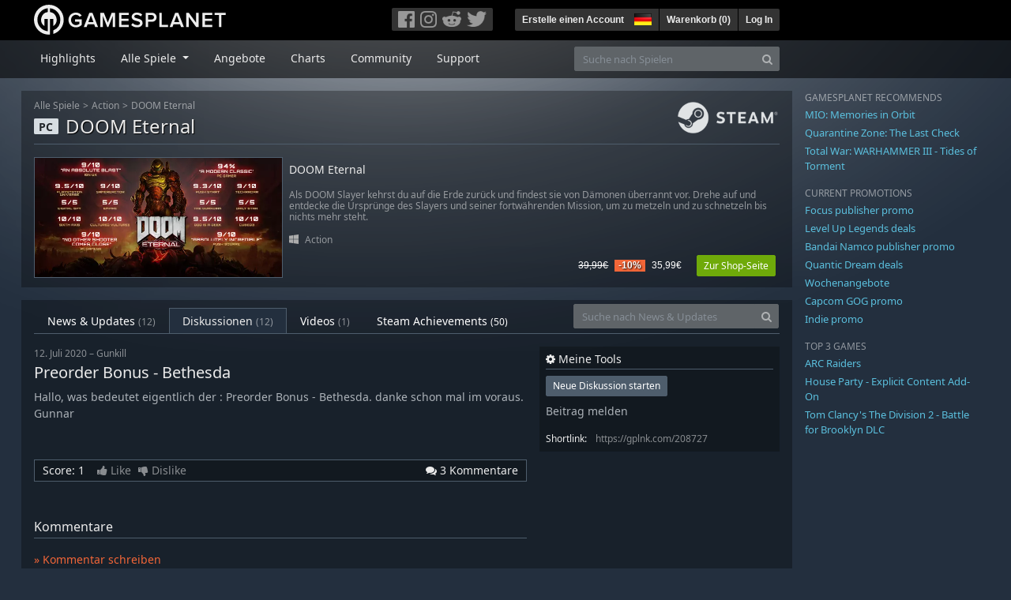

--- FILE ---
content_type: text/html; charset=utf-8
request_url: https://de.gamesplanet.com/community/doom-eternal-steam-key--4001-1/discussions/208727-preorder-bonus-bethesda
body_size: 10798
content:
<!DOCTYPE html>
<html lang="de">
<head>
  <meta charset="utf-8">
  <meta http-equiv="X-UA-Compatible" content="IE=edge">
  <meta name="viewport" content="width=device-width, initial-scale=1, maximum-scale=1, shrink-to-fit=no, viewport-fit=auto">
  <meta name="robots" content="index,follow,all" />
  <meta http-equiv="x-dns-prefetch-control" content="on">
  <meta name="turbolinks-cache-control" content="no-cache">

  <title>Preorder Bonus - Bethesda - Frage - Gamesplanet.com</title>
  <meta name="description" content="Game Keys für Steam, Origin, Ubisoft Connect und GOG Galaxy einfach, sicher und legal online kaufen und downloaden." />
  <meta name="keywords" content="Games downloaden, Spiele downloaden, spiele online kaufen, PC-Spiele kaufen, Steam Keys, Origin Keys, Ubisoft Connect Games, DRM freie Spiele" />

  <link rel="dns-prefetch" href="https://gpstatic.com" crossorigin>
  <link rel="preconnect" href="https://gpstatic.com">
  <link rel="dns-prefetch" href="https://secure.gravatar.com" crossorigin>
  <link rel="preconnect" href="https://secure.gravatar.com">
  <link rel="icon" type="image/svg+xml" href="https://gpstatic.com/assets/gamesplanet_com_circle_media-dfe8067c82a620c4d65f21a92d5874c0e38e9ada6752f9d1cbeb74483ee90faf.svg?t=1768953150" sizes="any" id="gpfavicon">
  <link rel="canonical" href="https://de.gamesplanet.com/community/doom-eternal-steam-key--4001-1/discussions/208727-preorder-bonus-bethesda">

  <link rel="stylesheet" media="all" href="https://gpstatic.com/assets/application-dc47d68d7eec9e32323623cf979b0e1394fe5acd6548b01a1f4374960e0bcf4f.css" data-turbolinks-track="reload" />
  <script type="text/javascript">// These polys allow for inline scripts while AppOS is being loaded asynchronously
// They will all be executed with their &quot;this&quot; and first argument set to the booted application
//
// NOTE: Despite their names resembling the AppOS events they will all be executed
//       every time the page loads, just at a different point in time.
window.AppOSBoot = function(f) { if (!window.AppOS_Boot) { window.AppOS_Boot = []; }; window.AppOS_Boot.push(f) };
window.AppOSDocumentLoad = function(f) { if (!window.AppOS_DL) { window.AppOS_DL = []; }; window.AppOS_DL.push(f) };
window.AppOSPageLoad = function(f) { if (!window.AppOS_PL) { window.AppOS_PL = []; }; window.AppOS_PL.push(f) };
</script>
  <script src="https://gpstatic.com/assets/application-c42fa54681ecd6c8afceeeb3bab7d82db9a1ff58af287f1385892b09a0b1c947.js" data-turbolinks-track="reload" defer="defer"></script>

  <link rel="alternate" href="https://de.gamesplanet.com/community/doom-eternal-steam-key--4001-1/discussions/208727-preorder-bonus-bethesda" hreflang="de-DE" />


    <meta property="fb:admins" content="100008282081991">
  <meta property="og:title" content="Preorder Bonus - Bethesda - Frage - Gamesplanet.com">
  <meta property="og:description" content="Hallo, was bedeutet eigentlich der : Preorder Bonus - Bethesda. danke schon mal im voraus. Gunnar ">
  <meta property="og:type" content="article">
  <meta property="article:section" content="game">
  <meta property="og:url" content="https://de.gamesplanet.com/community/doom-eternal-steam-key--4001-1/discussions/208727-preorder-bonus-bethesda">
  <meta property="og:site_name" content="Gamesplanet.com">

  <meta name="csrf-param" content="authenticity_token" />
<meta name="csrf-token" content="EYSNtTmMmKDV4fhpz1N-CcJBLnPDmpojySeKAFtG2CfLx0AYr7s4RbkcwTzI3mCBgIKwehW4GPMc16PAffiJ3A" />
  <link rel="icon" sizes="192x192" href="/images/touch_icons/touch-icon-192x192.png">
<link rel="apple-touch-icon-precomposed" sizes="180x180" href="/images/touch_icons/apple-touch-icon-180x180-precomposed.png">
<link rel="apple-touch-icon-precomposed" sizes="152x152" href="/images/touch_icons/apple-touch-icon-152x152-precomposed.png">
<link rel="apple-touch-icon-precomposed" sizes="144x144" href="/images/touch_icons/apple-touch-icon-144x144-precomposed.png">
<link rel="apple-touch-icon-precomposed" sizes="120x120" href="/images/touch_icons/apple-touch-icon-120x120-precomposed.png">
<link rel="apple-touch-icon-precomposed" sizes="114x114" href="/images/touch_icons/apple-touch-icon-114x114-precomposed.png">
<link rel="apple-touch-icon-precomposed" sizes="76x76" href="/images/touch_icons/apple-touch-icon-76x76-precomposed.png">
<link rel="apple-touch-icon-precomposed" sizes="72x72" href="/images/touch_icons/apple-touch-icon-72x72-precomposed.png">
<link rel="apple-touch-icon-precomposed" href="/images/touch_icons/apple-touch-icon-precomposed.png">

  


</head>

<body  data-hk="4425dd6e-b908-4367-ae42-b93082beb11c">
  <div data-appos-jserror="false"></div>
  <nav class="navbar navbar-dark bg-black nav-gp-top px-0">
  <div class="container pl-0">
    <div class="col-12 col-xl-10 gp-xl-main">
      <a class="navbar-brand pb-1 py-md-0 d-none d-sm-inline-block" href="/"><img height="38" alt="Gamesplanet.com" loading="lazy" decoding="async" src="https://gpstatic.com/assets/gamesplanet_com-c7cdb0f0005728229549c9b6506e1cbc48b94ee81723f51c81c8ad97bd630d84.svg" /></a>
      <a class="navbar-brand pb-1 py-md-0 d-inline-block d-sm-none" href="/"><img height="38" alt="Gamesplanet.com" loading="lazy" decoding="async" src="https://gpstatic.com/assets/gamesplanet_com_circle-4aac2ab0b9700fc58cb2631f1fd5d12fb5b162d956ab2c217dc61ec92d827d2e.svg" /></a>
      <button class="navbar-toggler bg-dark-gray border-0 d-inline-block d-lg-none pull-right mt-1 ml-3" type="button" data-toggle="collapse" data-target="#gpSiteNav">
        <span class="navbar-toggler-icon"></span>
        <span><i class="fa fa-search" style="white-space: nowrap"></i> </span>
      </button>
      <div class="pull-right mt-1">
        <div class="d-none d-lg-inline-block">
          <div class="btn-group mr-4" role="group">
            <div class="nav-item nav-item-social btn bg-dark-gray p-0"><a target="_blank" rel="noopener" class="nav-link p-0 pl-1" href="https://www.facebook.com/GamesplanetDeutschland"><img alt="Facebook" src="https://gpstatic.com/assets/get_in_touch/h-facebook-grey-13a843b391795abd42e99c1b0a6244be354ebbd80281c47ab70cb9d384260484.png" width="21" height="21" /></a></div>
            <div class="nav-item nav-item-social btn bg-dark-gray p-0"><a target="_blank" rel="noopener" class="nav-link p-0" href="https://www.instagram.com/gamesplanet_com/"><img alt="Instagram" src="https://gpstatic.com/assets/get_in_touch/h-instagram-grey-335e2af1e557d7456d7c6dfca6eabfdc0850012846c0cb27b5f048e5f64b7e56.png" width="21" height="21" /></a></div>
            <div class="nav-item nav-item-social btn bg-dark-gray p-0"><a target="_blank" rel="noopener" class="nav-link p-0" href="https://www.reddit.com/user/Gamesplanet/submitted/"><img alt="Reddit" src="https://gpstatic.com/assets/get_in_touch/h-reddit-grey-3742e9841d9d2fca4b301c7ad2d794f5d489e53a9e19921266f8911e1f0d4890.png" width="24" height="20" /></a></div>
            <div class="nav-item nav-item-social btn bg-dark-gray p-0"><a target="_blank" rel="noopener" class="nav-link p-0 pr-1" href="https://twitter.com/gamesplanet_com"><img alt="Twitter" src="https://gpstatic.com/assets/get_in_touch/h-twitter-grey-31fe64f758a401bca827a76b1a5f4813c36e642a74623fafbfc291d041b2e72b.png" width="25" height="20" /></a></div>
          </div>
        </div>
        <div class="btn-group d-none d-lg-inline-flex" role="group">
    <div class="nav-item btn bg-dark-gray p-0 px-1"><a class="nav-link p-1" data-login-required="registration" href="#open=registration">Erstelle einen Account</a></div>
    <div class="nav-item btn bg-dark-gray p-0 pr-2 dropdown zindex100"><a class="nav-link dropdown-toggle dropdown-toggle-noarrow p-0" href="#" id="tenant-select-dropdown" role="button" data-toggle="dropdown">
  <img class="ml-1" style="vertical-align: -7px;" alt="DE" src="https://gpstatic.com/images/flags/48x32/DE.png" width="22" height="15" />
</a>
<div class="dropdown-menu shadow">
  <span class="dropdown-item">
    <img class="mr-1" alt="DE" src="https://gpstatic.com/images/flags/48x32/DE.png" width="22" height="15" /> Deutschland / EUR
  </span>
  <div class="dropdown-divider"></div>
    <a class="dropdown-item" href="https://fr.gamesplanet.com/">
      <img class="mr-1" alt="FR" src="https://gpstatic.com/images/flags/48x32/FR.png" width="22" height="15" /> France / EUR
</a>    <a class="dropdown-item" href="https://uk.gamesplanet.com/">
      <img class="mr-1" alt="GB" src="https://gpstatic.com/images/flags/48x32/GB.png" width="22" height="15" /> United Kingdom / GBP
</a>    <a class="dropdown-item" href="https://us.gamesplanet.com/">
      <img class="mr-1" alt="US" src="https://gpstatic.com/images/flags/48x32/US.png" width="22" height="15" /> United States / USD
</a></div>
</div>
    <div class="nav-item btn bg-dark-gray p-0 px-1 separator"><a class="nav-link p-1 " href="/cart">Warenkorb (<span class="cart_count">0</span>)</a></div>
    <div class="nav-item btn bg-dark-gray p-0 px-1 separator"><a class="nav-link p-1" data-login-required="true" href="#open=login">Log In</a></div>
</div>

        <div class="btn-group d-inline-flex d-lg-none" role="group">
  <a class="btn bg-dark-gray " href="/cart"><i class="fa fa-shopping-cart" style="white-space: nowrap"></i> (<span class="cart_count">0</span>)</a>
  <div class="btn-group" role="group">
    <a href="#" class="btn bg-dark-gray dropdown-toggle" id="mobile-user-account" data-toggle="dropdown" aria-haspopup="true" aria-expanded="false">
      <i class="fa fa-user" style="white-space: nowrap"></i> 
    </a>
    <div class="dropdown-menu dropdown-menu-right" style="max-width: 270px;" aria-labelledby="mobile-user-account">
        <a class="dropdown-item" data-login-required="true" href="#open=login">Log In</a>
        <a class="dropdown-item" data-login-required="registration" href="#open=registration">Erstelle einen Account</a>
    </div>
  </div>
</div>

      </div>
    </div>
  </div>
</nav>

  <nav class="navbar navbar-expand-lg navbar-dark bg-black-fade mb-3 p-0 pb-lg-1">
  <div class="container pl-0">
    <div class="col-12 col-xl-10 gp-xl-main">
      <div class="collapse navbar-collapse" id="gpSiteNav">
        <div id="quick_search" class="mt-1 mt-lg-0 mb-lg-0 order-2">
          <form id="quick_search_form" class="form-inline d-flex flex-nowrap" action="/search" accept-charset="UTF-8" method="get">
            <div class="input-group mt-1 w-100">
              <input type="text" name="query" id="query" placeholder="Suche nach Spielen" autocomplete="off" class="form-control typeahead" data-query-url="/quick_search?query=%3Avalue" aria-label="Suche nach Spielen" />
              <div class="input-group-append">
                <button class="btn btn-secondary py-0 px-2 text-muted" type="submit" aria-label="Search" ><i class="fa fa-search" style="white-space: nowrap"></i> </button>
              </div>
            </div>
</form>        </div>
        <div class="navbar-nav my-1 mr-auto order-1">
          <div class="nav-item mr-3">
            <a class="nav-link text-body pt-2 pr-2 pb-0 pl-2 mb-1 mob16" href="/">Highlights</a>
          </div>
          <div class="nav-item mr-3 dropdown">
            <a class="nav-link text-body pt-2 pr-2 pb-0 pl-2 mb-1 dropdown-toggle mob16" href="#" id="gp-site-nav-dropdown" role="button" data-toggle="dropdown">
              Alle Spiele
            </a>
            <div class="dropdown-menu shadow">
              <div class="container dropdown-multi-col">
                <div class="row">
                  <div class="col-12 col-md-6">
                    <div class="nav-header bg-light p-1 small text-uppercase">Genre</div>
                    <div class="dropdown-divider"></div>
                    <a class="dropdown-item" href="/games/action">Action</a>
                    <a class="dropdown-item" href="/games/adventure">Adventure</a>
                    <a class="dropdown-item" href="/games/rpg">RPG (Rollenspiel)</a>
                    <a class="dropdown-item" href="/games/mmo">MMO</a>
                    <a class="dropdown-item" href="/games/strategy">Strategie</a>
                    <a class="dropdown-item" href="/games/simulation">Simulation</a>
                    <a class="dropdown-item" href="/games/arcade_indie">Arcade &amp; Indie</a>
                    <a class="dropdown-item" href="/games/sport">Sport</a>
                    <div class="nav-header bg-light mt-3 p-1 small text-uppercase">Sonstiges</div>
                    <div class="dropdown-divider"></div>
                    <a class="dropdown-item" href="/games/coming-soon">Coming Soon</a>
                    <a class="dropdown-item" href="/games/games-18">Ab 18</a>
                    <a class="dropdown-item" href="/games/mac">Spiele für den Mac</a>
                    <a class="dropdown-item" href="/games/linux">Spiele für Linux</a>
                    <a class="dropdown-item" href="/publishers">Publishers</a>
                  </div>
                  <div class="col-12 col-md-6 mt-3 mt-md-0">
                    <div class="nav-header bg-light p-1 small text-uppercase">Aktivierung</div>
                    <div class="dropdown-divider"></div>
                    <a class="dropdown-item" href="/search?dt=epic">Epic</a>
                    <a class="dropdown-item" href="/search?dt=giants">Giants</a>
                    <a class="dropdown-item" href="/search?dt=gog">GOG</a>
                    <a class="dropdown-item" href="/search?dt=msstore">Microsoft Store</a>
                    <a class="dropdown-item" href="/search?dt=rockstarsocial">Rockstar Social Club</a>
                    <a class="dropdown-item" href="/search?dt=steam">Steam</a>
                    <a class="dropdown-item" href="/search?dt=uplay_silent">Ubisoft Connect</a>
                    <a class="dropdown-item" href="/search?dt=zenimax">Zenimax</a>
                  </div>
                </div>
              </div>
            </div>
          </div>
          <div class="nav-item mr-3">
            <a class="nav-link text-body pt-2 pr-2 pb-0 pl-2 mb-1 mob16" href="/games/offers">Angebote</a>
          </div>
          <div class="nav-item mr-3">
            <a class="nav-link text-body pt-2 pr-2 pb-0 pl-2 mb-1 mob16" href="/games/charts">Charts</a>
          </div>
          <div class="nav-item mr-3">
            <a class="nav-link text-body pt-2 pr-2 pb-0 pl-2 mb-1 mob16" href="/community/news_updates">Community</a>
          </div>
          <div class="nav-item mr-3">
            <a class="nav-link text-body pt-2 pr-2 pb-0 pl-2 mb-1 mob16" data-turbolinks="false" href="/support">Support</a>
          </div>
        </div>
      </div>
    </div>
  </div>
</nav>


  
  <div class="container">
    
    
    <div class="row">
      <div class="col-12 col-xl-10 gp-xl-main">
          <div class="row row-page-ctn">
            <div class="col-12">    <nav aria-label="breadcrumb" class="d-none d-md-block">
  <ol class="breadcrumb mb-1">
    <li class="breadcrumb-item small"><a class="text-muted" href="/">Alle Spiele</a></li>
    <li class="breadcrumb-item small text-muted"><a class="text-muted" href="/games/action">Action</a></li>
    <li class="breadcrumb-item small" aria-current="page"><a class="text-muted" href="https://de.gamesplanet.com/game/doom-eternal-steam-key--4001-1">DOOM Eternal</a></li>
  </ol>
</nav>

<div class="prod-sales">
  <span class="badge badge-platform badge-light text-uppercase">PC</span>
  <h1 class="border-bottom border-secondary pb-2 mb-3 text-shadow">
    <span class="prod-title">DOOM Eternal</span> <small class="d-none">Steam Key</small>
  </h1>
  <img class="platform_logo steam d-none d-md-block" alt="steam" loading="lazy" decoding="async" src="https://gpstatic.com/assets/platforms/steam-f2393491806d0ea9e680f013396a4bc59db7d82269015d3a0930f50b7b33de5a.png" />
</div>

<div class="row no-gutters game_list mb-2 mb-sm-1">
  <div class="col-12 col-sm-5 col-lg-4 pl-0">
    <a class="stretched-link responsive-img img-620" href="/game/doom-eternal-steam-key--4001-1">
      <img loading="lazy" decoding="async" alt="DOOM Eternal" title="DOOM Eternal" class="border border-secondary" src="https://gpstatic.com/acache/40/01/1/de/t620x300-04115b93a42ef0f1e2d320df4c91c53e.jpg" />
</a>  </div>
  <div class="d-none d-sm-block col-sm-7 col-lg-8 pl-2 px-sm-2">
    <h4 class="mt-1 mt-lg-2 mb-1 mb-lg-3 d-none d-sm-block"><a class="d-block text-decoration-none" href="/game/doom-eternal-steam-key--4001-1">DOOM Eternal</a></h4>
    <p class="text-muted d-none d-md-block"><small>Als DOOM Slayer kehrst du auf die Erde zurück und findest sie von Dämonen überrannt vor. Drehe auf und entdecke die Ursprünge des Slayers und seiner fortwährenden Mission, um zu metzeln und zu schnetzeln bis nichts mehr steht.</small></p>
    <small class="text-muted platform-release-genre d-none d-md-block">
      <img class="platform_icon" alt="Windows PC" loading="lazy" decoding="async" src="https://gpstatic.com/assets/platforms/windows-ec49540cc3df1278de6ba907f785d9ad800309f5f64b283de2f371f393a7cd84.svg" width="12" height="12" />&nbsp;
      <a href="/games/action">Action</a>
    </small>
    <div class="gp-prices text-right small">
          <span class="d-none d-sm-inline-block"><span class="prices">
<span class="price_base"><strike>39,99€</strike></span>
<span class="price_saving false">-10%</span>
<span class="price_current">35,99€</span> </span></span>
        <a class="btn btn-success btn-sm ml-3" href="/game/doom-eternal-steam-key--4001-1">Zur Shop-Seite</a>
    </div>
  </div>
</div>

</div>
          </div>
        <div class="row row-page-ctn">
          
          
<div class="col-12">
  <ul class="nav nav-tabs flex-row flex-nowrap overflow-x-only mb-3 no-scrollbars">
      <li class="nav-item text-nowrap"><a class="nav-link " href="/community/doom-eternal-steam-key--4001-1/news_updates">News & Updates <small class='text-muted'>(12)</small></a></li>
      <li class="nav-item text-nowrap"><a class="nav-link active" href="/community/doom-eternal-steam-key--4001-1/discussions">Diskussionen <small class='text-muted'>(12)</small></a></li>
      <li class="nav-item text-nowrap"><a class="nav-link " href="/community/doom-eternal-steam-key--4001-1/videos"><span class="translation_missing" title="translation missing: de.community.tabs.videos">Videos</span> <small class='text-muted'>(1)</small></a></li>
      <li class="nav-item text-nowrap"><a class="nav-link " href="/community/doom-eternal-steam-key--4001-1/achievements">Steam Achievements <small>(50)</small></a></li>
  </ul>
  <div id="cm_quick_search" class="mb-3 mb-lg-0">
  <form id="cm_quick_search_form" class="form-inline d-flex flex-nowrap" data-reject-empty="input[type=text]" action="/community/search" accept-charset="UTF-8" method="get">
    <div class="input-group w-100">
      <input type="text" name="query" id="cm_query" placeholder="Suche nach News &amp; Updates" autocomplete="off" class="form-control typeahead" data-query-url="/community/quick_search?query=%3Avalue" aria-label="Suche nach News &amp; Updates" />
      <div class="input-group-append">
        <button class="btn btn-secondary py-0 px-2 text-muted" type="submit" aria-label="Search" ><i class="fa fa-search" style="white-space: nowrap"></i> </button>
      </div>
    </div>
</form></div>

</div>


<div class="col-12">
  <div class="row">
    <div class="col-12 col-lg-8 mb-3">
      <article class="cm-entry" data-entry-id="208727">
  <span class="d-block small text-muted mb-1">
    12. Juli 2020 – Gunkill
    
    
  </span>
  <h1>Preorder Bonus - Bethesda</h1>
  
    <p>Hallo, was bedeutet eigentlich der : Preorder Bonus - Bethesda. danke schon mal im voraus. Gunnar</p>

</article>

<div class="cm-vote-comment my-5 bg-black-fade25">
  <div class="pull-left">
    <span class="vote data-container"><span class="sv-score"><span>Score: </span><span class="sv-value">1</span></span><span class="sv-upvotes"><span class="submission-vote-ctn cursor-pointer" data-vote-value="1"><i class="fa fa-thumbs-up sv-cannot-vote sv-login" style="white-space: nowrap;display: inline"> Like</i> <i class="fa fa-thumbs-up sv-voted" style="white-space: nowrap;display: none"> Like</i> <i class="fa fa-thumbs-up sv-unvoted" style="white-space: nowrap;display: none"> Like</i> <i class="fa fa-refresh sv-loading" style="white-space: nowrap;display: none"> Like</i> <i class="fa fa-exclamation-triangle sv-error" style="white-space: nowrap;display: none"> Like</i> </span></span><span class="sv-downvotes"><span class="submission-vote-ctn cursor-pointer" data-vote-value="-1"><i class="fa fa-thumbs-down sv-cannot-vote sv-login" style="white-space: nowrap;display: inline"> Dislike</i> <i class="fa fa-thumbs-down sv-voted" style="white-space: nowrap;display: none"> Dislike</i> <i class="fa fa-thumbs-down sv-unvoted" style="white-space: nowrap;display: none"> Dislike</i> <i class="fa fa-refresh sv-loading" style="white-space: nowrap;display: none"> Dislike</i> <i class="fa fa-exclamation-triangle sv-error" style="white-space: nowrap;display: none"> Dislike</i> </span></span></span>
  </div>
  <div class="pull-right">
    <i class="fa fa-comments" style="white-space: nowrap"></i> 3 Kommentare
  </div>
</div>

  <script type="application/ld+json">
    {
      "@context": "http://schema.org",
      "@type": "Article",
      "headline": "Preorder Bonus - Bethesda",
      "image": "https://gpstatic.com/acache/40/01/1/de/t620x300.jpg",
      "keywords": ["Preorder", "Bonus", "-", "Bethesda"],
      "datePublished": "2020-07-12T15:26:55.000+02:00",
      "dateModified": "2020-07-12T18:47:29.000+02:00",
      "publisher": {
        "@type":"Organization",
        "name": "Gamesplanet.com",
        "logo":{
          "@type": "ImageObject",
          "url": "https://gamesplanet.com/images/touch_icons/apple-touch-icon-precomposed.png",
          "width": 57,
          "height": 57
        }
      },
      "articleSection": "News",
      "creator": "Gunkill",
      "author": "Gunkill",
      "articleBody": "Hallo, was bedeutet eigentlich der : Preorder Bonus - Bethesda. danke schon mal im voraus. Gunnar ",
      "mainEntityOfPage": "True",
      "inLanguage": "de"
    }
  </script>

      <span class="submission_new_comment_template" data-tpl="&lt;div class=&quot;new_comment&quot; style=&quot;&quot;&gt;
    &lt;form class=&quot;new_submission_entry&quot; data-cm-inline-reply=&quot;:entry_id&quot; data-prevent-dblsubmit=&quot;true&quot; action=&quot;/community/discussions?inline=true&amp;amp;tpl=true&quot; accept-charset=&quot;UTF-8&quot; data-remote=&quot;true&quot; method=&quot;post&quot;&gt;
      
      &lt;input autocomplete=&quot;off&quot; type=&quot;hidden&quot; value=&quot;reply&quot; name=&quot;submission_entry[scope]&quot; id=&quot;submission_entry_scope&quot; /&gt;
      &lt;input autocomplete=&quot;off&quot; type=&quot;hidden&quot; value=&quot;&lt;%- parent_id %&gt;&quot; name=&quot;submission_entry[parent_id]&quot; id=&quot;submission_entry_parent_id&quot; /&gt;
      &lt;input autocomplete=&quot;off&quot; type=&quot;hidden&quot; value=&quot;Submission::Entry&quot; name=&quot;submission_entry[target_type]&quot; id=&quot;submission_entry_target_type&quot; /&gt;
      &lt;input autocomplete=&quot;off&quot; type=&quot;hidden&quot; value=&quot;208727&quot; name=&quot;submission_entry[target_id]&quot; id=&quot;submission_entry_target_id&quot; /&gt;
      &lt;div class=&quot;bezeled&quot;&gt;&lt;textarea placeholder=&quot;Schreibe einen Kommentar...&quot; class=&quot;font0813 cm-comment-textarea&quot; name=&quot;submission_entry[body]&quot; id=&quot;submission_entry_body&quot;&gt;
&lt;%- body %&gt;&lt;/textarea&gt;&lt;/div&gt;
      &lt;input type=&quot;submit&quot; name=&quot;commit&quot; value=&quot;Kommentar speichern&quot; class=&quot;btn btn-secondary btn-sm&quot; data-disable-with=&quot;Kommentar speichern&quot; /&gt;
        &lt;small&gt;&amp;nbsp;oder &lt;a data-cancel-cm-inline-reply=&quot;true&quot; href=&quot;#cancel_inline_reply&quot;&gt;Abbrechen&lt;/a&gt;&lt;/small&gt;
      &lt;span class=&quot;error pull-right&quot; style=&quot;display: none&quot;&gt;Please enter a comment!&lt;/span&gt;
&lt;/form&gt;&lt;/div&gt;
"></span>
<span class="submission_edit_comment_template" data-tpl="&lt;div class=&quot;new_comment&quot; style=&quot;&quot;&gt;
    &lt;form class=&quot;new_submission_entry&quot; data-cm-inline-reply=&quot;:entry_id&quot; data-prevent-dblsubmit=&quot;true&quot; action=&quot;/community/discussions/:entry_id?inline=true&amp;amp;tpl=true&quot; accept-charset=&quot;UTF-8&quot; data-remote=&quot;true&quot; method=&quot;post&quot;&gt;&lt;input type=&quot;hidden&quot; name=&quot;_method&quot; value=&quot;put&quot; autocomplete=&quot;off&quot; /&gt;
      
      &lt;input autocomplete=&quot;off&quot; type=&quot;hidden&quot; value=&quot;reply&quot; name=&quot;submission_entry[scope]&quot; id=&quot;submission_entry_scope&quot; /&gt;
      
      
      
      &lt;div class=&quot;bezeled&quot;&gt;&lt;textarea placeholder=&quot;Schreibe einen Kommentar...&quot; class=&quot;font0813 cm-comment-textarea&quot; name=&quot;submission_entry[body]&quot; id=&quot;submission_entry_body&quot;&gt;
&lt;%- body %&gt;&lt;/textarea&gt;&lt;/div&gt;
      &lt;input type=&quot;submit&quot; name=&quot;commit&quot; value=&quot;Kommentar speichern&quot; class=&quot;btn btn-secondary btn-sm&quot; data-disable-with=&quot;Kommentar speichern&quot; /&gt;
        &lt;small&gt;&amp;nbsp;oder &lt;a data-cancel-cm-inline-reply=&quot;true&quot; href=&quot;#cancel_inline_reply&quot;&gt;Abbrechen&lt;/a&gt;&lt;/small&gt;
      &lt;span class=&quot;error pull-right&quot; style=&quot;display: none&quot;&gt;Please enter a comment!&lt;/span&gt;
&lt;/form&gt;&lt;/div&gt;
"></span>
<span class="submission_new_report_template" data-tpl="&lt;div class=&quot;cm-new_report border border-secondary p-2 mt-2&quot; style=&quot;max-width: 350px;&quot;&gt;
  &lt;form class=&quot;new_submission_report&quot; data-cm-inline-report=&quot;:entry_id&quot; data-prevent-dblsubmit=&quot;true&quot; action=&quot;/community/reports?cmscope=discussions&quot; accept-charset=&quot;UTF-8&quot; data-remote=&quot;true&quot; method=&quot;post&quot;&gt;
    &lt;div&gt;
      &lt;input value=&quot;:entry_id&quot; autocomplete=&quot;off&quot; type=&quot;hidden&quot; name=&quot;submission_report[reportable_id]&quot; id=&quot;submission_report_reportable_id&quot; /&gt;
      &lt;input value=&quot;Submission::Entry&quot; autocomplete=&quot;off&quot; type=&quot;hidden&quot; name=&quot;submission_report[reportable_type]&quot; id=&quot;submission_report_reportable_type&quot; /&gt;
      &lt;p class=&quot;small border-bottom border-secondary pb-1 mb-1&quot;&gt;Why do you want to report this post?&lt;/p&gt;
      &lt;small&gt;
        &lt;span data-cmcustomreason=&quot;false&quot;&gt;&lt;input class=&quot;mr-1&quot; type=&quot;radio&quot; value=&quot;spam&quot; name=&quot;submission_report[reason]&quot; id=&quot;submission_report_reason_spam&quot; /&gt; &lt;label for=&quot;submission_report_reason_spam&quot;&gt;Spam&lt;/label&gt;&lt;/span&gt;&lt;br&gt;
        &lt;span data-cmcustomreason=&quot;false&quot;&gt;&lt;input class=&quot;mr-1&quot; type=&quot;radio&quot; value=&quot;personal_information&quot; name=&quot;submission_report[reason]&quot; id=&quot;submission_report_reason_personal_information&quot; /&gt; &lt;label for=&quot;submission_report_reason_personal_information&quot;&gt;Personal information&lt;/label&gt;&lt;/span&gt;&lt;br&gt;
        &lt;span data-cmcustomreason=&quot;false&quot;&gt;&lt;input class=&quot;mr-1&quot; type=&quot;radio&quot; value=&quot;test&quot; name=&quot;submission_report[reason]&quot; id=&quot;submission_report_reason_test&quot; /&gt; &lt;label for=&quot;submission_report_reason_test&quot;&gt;Just testing the buttons&lt;/label&gt;&lt;/span&gt;&lt;br&gt;
        &lt;span data-cmcustomreason=&quot;true&quot;&gt;&lt;input class=&quot;mr-1&quot; type=&quot;radio&quot; value=&quot;custom&quot; name=&quot;submission_report[reason]&quot; id=&quot;submission_report_reason_custom&quot; /&gt; &lt;input placeholder=&quot;or (max. 100 chars)&quot; maxlength=&quot;100&quot; disabled=&quot;disabled&quot; class=&quot;w-75&quot; type=&quot;text&quot; name=&quot;submission_report[reason]&quot; id=&quot;submission_report_reason&quot; /&gt;&lt;/span&gt;&lt;br&gt;
      &lt;/small&gt;
      &lt;div class=&quot;mt-3&quot;&gt;
        &lt;input type=&quot;submit&quot; name=&quot;commit&quot; value=&quot;report&quot; disabled=&quot;disabled&quot; class=&quot;btn btn-sm btn-secondary&quot; data-disable-with=&quot;report&quot; /&gt;
        &lt;small&gt;or &lt;a data-cancel-cm-inline-report=&quot;true&quot; href=&quot;#&quot;&gt;cancel&lt;/a&gt;&lt;/small&gt;
        &lt;span class=&quot;error pull-right&quot; style=&quot;display: none&quot;&gt;Please enter a reason!&lt;/span&gt;
      &lt;/div&gt;
    &lt;/div&gt;
&lt;/form&gt;&lt;/div&gt;
"></span>

<div class="cm-comments cm-ask" id="cm-comments" data-move-url="/community/system/move_item">
  <h3 class='mb-3 pb-1 border-bottom border-secondary'>Kommentare</h3>
    <a class="d-block mt-3 mb-5" data-toggle="modal" data-target="#modal_login_registration" href="#show_login">» Kommentar schreiben</a>

      

          <div class="cm-comment pt-1 mt-3 gradient-border-before">
      
        <img class="mt-1 pull-left" alt="Gamesplanet Avatar" src="https://secure.gravatar.com/avatar/eb4c43b2c699d28d40b62ec8756f3b8a?default=https%3A%2F%2Fgpstatic.com%2Fassets%2Faccount%2Fempty_avatar-80de11b148b7b9eecc978009e074a2adc3110e66c3772be729194231c08aa0f5.jpg&amp;size=48" width="36" height="36" />
        <div class="cm-comment-body comment" id="comment-208735" data-comment-id="208735">
  <div class="mb-2">
    <span class="small font-weight-bold">Gunkill</span>
    <span class="mx-3 cm-comment-votes font0875"><span class="vote data-container"><span class="sv-upvotes"><span class="submission-vote-ctn cursor-pointer" data-vote-value="1"><i class="fa fa-thumbs-up sv-cannot-vote sv-login" style="white-space: nowrap;display: inline"> </i> <i class="fa fa-thumbs-up sv-voted" style="white-space: nowrap;display: none"> </i> <i class="fa fa-thumbs-up sv-unvoted" style="white-space: nowrap;display: none"> </i> <i class="fa fa-refresh sv-loading" style="white-space: nowrap;display: none"> </i> <i class="fa fa-exclamation-triangle sv-error" style="white-space: nowrap;display: none"> </i> </span><span class="sv-value">1</span></span><span class="sv-downvotes"><span class="submission-vote-ctn cursor-pointer" data-vote-value="-1"><i class="fa fa-thumbs-down sv-cannot-vote sv-login" style="white-space: nowrap;display: inline"> </i> <i class="fa fa-thumbs-down sv-voted" style="white-space: nowrap;display: none"> </i> <i class="fa fa-thumbs-down sv-unvoted" style="white-space: nowrap;display: none"> </i> <i class="fa fa-refresh sv-loading" style="white-space: nowrap;display: none"> </i> <i class="fa fa-exclamation-triangle sv-error" style="white-space: nowrap;display: none"> </i> </span><span class="sv-value">0</span></span></span></span>
    <div class="dropdown cm-comment-actions pull-right">
      <button class="btn p-0 mr-1 dropdown-toggle" type="button" id="cm-comment-actions" data-toggle="dropdown" aria-haspopup="true" aria-expanded="false">
        <i class="fa fa-cog" style="white-space: nowrap"></i> 
      </button>
      <div class="dropdown-menu dropdown-menu-right" aria-labelledby="cm-comment-actions">
        <a class="dropdown-item" href="https://de.gamesplanet.com/community/doom-eternal-steam-key--4001-1/discussions/208727-preorder-bonus-bethesda/208735-comment#cm-comments">permalink</a>
          <a data-toggle="modal" data-target="#modal_login_registration" class="dropdown-item" href="#show_login">report</a>
        
        
        
        
        
      </div>
    </div>

    <span class="small text-muted text-nowrap d-block d-sm-inline-block mt-1"><time datetime="2020-07-12T16:32:50Z" class="timeago" style="">12.07.2020 18:32</time><span datetime="2020-07-12T16:32:50Z" class="timeago-raw text-danger" style="display: none">12.07.2020 18:32</span> </span>
  </div>
  <div class="gray-500 font0813 cm-comment-input body ">
      
      <p>Danke für die schnelle antwort. auch wenn ich mich wiederhole: ihr seit echt spitze !</p>

      <span class="font075"><a data-login-required="true" class="cm-comment-reply" href="#inline_reply"><i class="fa fa-reply" style="white-space: nowrap"></i>  reply</a></span>
  </div>
  <div class="cm-reply_stub mt-2"></div>
  <div class="cm-report_stub mt-2"></div>
</div>
              <div class="cm-comment pt-1 mt-3 gradient-border-before">
      
        <img class="mt-1 pull-left" alt="Gamesplanet Avatar" src="https://secure.gravatar.com/avatar/e3d5bda1986f0ae687fa9113f8473564?default=https%3A%2F%2Fgpstatic.com%2Fassets%2Faccount%2Fempty_avatar-80de11b148b7b9eecc978009e074a2adc3110e66c3772be729194231c08aa0f5.jpg&amp;size=48" width="36" height="36" />
        <div class="cm-comment-body comment" id="comment-208737" data-comment-id="208737">
  <div class="mb-2">
    <span class="small font-weight-bold">Christian<span class="badge badge-pill badge-light ml-2">GP Team</span></span>
    <span class="mx-3 cm-comment-votes font0875"><span class="vote data-container"><span class="sv-upvotes"><span class="submission-vote-ctn cursor-pointer" data-vote-value="1"><i class="fa fa-thumbs-up sv-cannot-vote sv-login" style="white-space: nowrap;display: inline"> </i> <i class="fa fa-thumbs-up sv-voted" style="white-space: nowrap;display: none"> </i> <i class="fa fa-thumbs-up sv-unvoted" style="white-space: nowrap;display: none"> </i> <i class="fa fa-refresh sv-loading" style="white-space: nowrap;display: none"> </i> <i class="fa fa-exclamation-triangle sv-error" style="white-space: nowrap;display: none"> </i> </span><span class="sv-value">1</span></span><span class="sv-downvotes"><span class="submission-vote-ctn cursor-pointer" data-vote-value="-1"><i class="fa fa-thumbs-down sv-cannot-vote sv-login" style="white-space: nowrap;display: inline"> </i> <i class="fa fa-thumbs-down sv-voted" style="white-space: nowrap;display: none"> </i> <i class="fa fa-thumbs-down sv-unvoted" style="white-space: nowrap;display: none"> </i> <i class="fa fa-refresh sv-loading" style="white-space: nowrap;display: none"> </i> <i class="fa fa-exclamation-triangle sv-error" style="white-space: nowrap;display: none"> </i> </span><span class="sv-value">0</span></span></span></span>
    <div class="dropdown cm-comment-actions pull-right">
      <button class="btn p-0 mr-1 dropdown-toggle" type="button" id="cm-comment-actions" data-toggle="dropdown" aria-haspopup="true" aria-expanded="false">
        <i class="fa fa-cog" style="white-space: nowrap"></i> 
      </button>
      <div class="dropdown-menu dropdown-menu-right" aria-labelledby="cm-comment-actions">
        <a class="dropdown-item" href="https://de.gamesplanet.com/community/doom-eternal-steam-key--4001-1/discussions/208727-preorder-bonus-bethesda/208737-comment#cm-comments">permalink</a>
          <a data-toggle="modal" data-target="#modal_login_registration" class="dropdown-item" href="#show_login">report</a>
        
        
        
        
        
      </div>
    </div>

    <span class="small text-muted text-nowrap d-block d-sm-inline-block mt-1"><time datetime="2020-07-12T16:47:29Z" class="timeago" style="">12.07.2020 18:47</time><span datetime="2020-07-12T16:47:29Z" class="timeago-raw text-danger" style="display: none">12.07.2020 18:47</span> </span>
  </div>
  <div class="gray-500 font0813 cm-comment-input body ">
      
      <p>Danke und gerne! :)</p>

      <span class="font075"><a data-login-required="true" class="cm-comment-reply" href="#inline_reply"><i class="fa fa-reply" style="white-space: nowrap"></i>  reply</a></span>
  </div>
  <div class="cm-reply_stub mt-2"></div>
  <div class="cm-report_stub mt-2"></div>
</div>
          
    </div>


    </div>
    <div class="cm-comment pt-1 mt-3 gradient-border-before">
      
        <img class="mt-1 pull-left" alt="Gamesplanet Avatar" src="https://secure.gravatar.com/avatar/e3d5bda1986f0ae687fa9113f8473564?default=https%3A%2F%2Fgpstatic.com%2Fassets%2Faccount%2Fempty_avatar-80de11b148b7b9eecc978009e074a2adc3110e66c3772be729194231c08aa0f5.jpg&amp;size=48" width="36" height="36" />
        <div class="cm-comment-body comment" id="comment-208731" data-comment-id="208731">
  <div class="mb-2">
    <span class="small font-weight-bold">Christian<span class="badge badge-pill badge-light ml-2">GP Team</span></span>
    <span class="mx-3 cm-comment-votes font0875"><span class="vote data-container"><span class="sv-upvotes"><span class="submission-vote-ctn cursor-pointer" data-vote-value="1"><i class="fa fa-thumbs-up sv-cannot-vote sv-login" style="white-space: nowrap;display: inline"> </i> <i class="fa fa-thumbs-up sv-voted" style="white-space: nowrap;display: none"> </i> <i class="fa fa-thumbs-up sv-unvoted" style="white-space: nowrap;display: none"> </i> <i class="fa fa-refresh sv-loading" style="white-space: nowrap;display: none"> </i> <i class="fa fa-exclamation-triangle sv-error" style="white-space: nowrap;display: none"> </i> </span><span class="sv-value">1</span></span><span class="sv-downvotes"><span class="submission-vote-ctn cursor-pointer" data-vote-value="-1"><i class="fa fa-thumbs-down sv-cannot-vote sv-login" style="white-space: nowrap;display: inline"> </i> <i class="fa fa-thumbs-down sv-voted" style="white-space: nowrap;display: none"> </i> <i class="fa fa-thumbs-down sv-unvoted" style="white-space: nowrap;display: none"> </i> <i class="fa fa-refresh sv-loading" style="white-space: nowrap;display: none"> </i> <i class="fa fa-exclamation-triangle sv-error" style="white-space: nowrap;display: none"> </i> </span><span class="sv-value">0</span></span></span></span>
    <div class="dropdown cm-comment-actions pull-right">
      <button class="btn p-0 mr-1 dropdown-toggle" type="button" id="cm-comment-actions" data-toggle="dropdown" aria-haspopup="true" aria-expanded="false">
        <i class="fa fa-cog" style="white-space: nowrap"></i> 
      </button>
      <div class="dropdown-menu dropdown-menu-right" aria-labelledby="cm-comment-actions">
        <a class="dropdown-item" href="https://de.gamesplanet.com/community/doom-eternal-steam-key--4001-1/discussions/208727-preorder-bonus-bethesda/208731-comment#cm-comments">permalink</a>
          <a data-toggle="modal" data-target="#modal_login_registration" class="dropdown-item" href="#show_login">report</a>
        
        
        
        
        
      </div>
    </div>

    <span class="small text-muted text-nowrap d-block d-sm-inline-block mt-1"><time datetime="2020-07-12T14:50:22Z" class="timeago" style="">12.07.2020 16:50</time><span datetime="2020-07-12T14:50:22Z" class="timeago-raw text-danger" style="display: none">12.07.2020 16:50</span> </span>
  </div>
  <div class="gray-500 font0813 cm-comment-input body ">
      
      <p>Hey Gunnar, das bedeutet, dass bei den Keys der Vorbesteller-Bonus noch dabei war. :)</p>

      <span class="font075"><a data-login-required="true" class="cm-comment-reply" href="#inline_reply"><i class="fa fa-reply" style="white-space: nowrap"></i>  reply</a></span>
  </div>
  <div class="cm-reply_stub mt-2"></div>
  <div class="cm-report_stub mt-2"></div>
</div>
          
    </div>


</div>

    </div>
    <div class="col-12 col-lg-4 d-none d-lg-block">
      <div class="cm-sidebar-ctn">
        

        <div class="bg-black-fade25 p-2 mb-3">
          <h4 class="border-bottom border-secondary pb-1"><i class="fa fa-cog" style="white-space: nowrap"></i> Meine Tools</h4>
            <a class="btn btn-secondary btn-sm mb-2" data-login-required="true" href="/community/doom-eternal-steam-key--4001-1/discussions/new">Neue Diskussion starten</a>
            <div>
              
              
              
              
            </div>

              <a data-login-required="true" class="gray-500" href="">Beitrag melden</a>
          <div class="cm-report_stub"></div>
          <p class="small mt-3 mb-0">
            Shortlink: <span class="text-muted ml-2">https://gplnk.com/208727</span>
          </p>
        </div>
        
      </div>
    </div>
  </div>
</div>





          
        </div>
      </div>
      <div class="d-none d-xl-block gp-xl-aside ml-4">

  <div class="mb-3">
    <small class="text-muted d-block mb-1 text-uppercase">Gamesplanet recommends</small>
      <p class="mb-1 font0813" data-tipped-ajax="true" data-tipped-options="ajax: { url: '/game/mio-memories-in-orbit-steam-key--7163-1/tipped_snippet' }"><a class="text-info" href="/game/mio-memories-in-orbit-steam-key--7163-1">MIO: Memories in Orbit</a></p>
      <p class="mb-1 font0813" data-tipped-ajax="true" data-tipped-options="ajax: { url: '/game/quarantine-zone-the-last-check-steam-key--7979-1/tipped_snippet' }"><a class="text-info" href="/game/quarantine-zone-the-last-check-steam-key--7979-1">Quarantine Zone: The Last Check</a></p>
      <p class="mb-1 font0813" data-tipped-ajax="true" data-tipped-options="ajax: { url: '/game/total-war-warhammer-iii-tides-of-torment-steam-key--4959-18/tipped_snippet' }"><a class="text-info" href="/game/total-war-warhammer-iii-tides-of-torment-steam-key--4959-18">Total War: WARHAMMER III - Tides of Torment</a></p>
  </div>

  <div class="mb-3">
    <small class="text-muted d-block mb-1">CURRENT PROMOTIONS</small>
      <p class="mb-1 font0813"><a class="text-info" href="/games/offers/focus">Focus publisher promo</a></p>
      <p class="mb-1 font0813"><a class="text-info" href="/games/offers/levelup">Level Up Legends deals</a></p>
      <p class="mb-1 font0813"><a class="text-info" href="/games/offers/bandai">Bandai Namco publisher promo</a></p>
      <p class="mb-1 font0813"><a class="text-info" href="/games/offers/quantic">Quantic Dream deals</a></p>
      <p class="mb-1 font0813"><a class="text-info" href="/games/offers/weekly">Wochenangebote</a></p>
      <p class="mb-1 font0813"><a class="text-info" href="/games/offers/capcomgog">Capcom GOG promo</a></p>
      <p class="mb-1 font0813"><a class="text-info" href="/games/offers/indie">Indie promo</a></p>
  </div>

  <div class="mb-3">
    <small class="text-muted d-block mb-1">TOP 3 GAMES</small>
      <p class="mb-1 font0813" data-tipped-ajax="true" data-tipped-options="ajax: { url: '/game/arc-raiders-steam-key--7943-1/tipped_snippet' }"><a class="text-info" href="/game/arc-raiders-steam-key--7943-1">ARC Raiders</a></p>
      <p class="mb-1 font0813" data-tipped-ajax="true" data-tipped-options="ajax: { url: '/game/house-party-explicit-content-add-on-steam-key--3393-2/tipped_snippet' }"><a class="text-info" href="/game/house-party-explicit-content-add-on-steam-key--3393-2">House Party - Explicit Content Add-On</a></p>
      <p class="mb-1 font0813" data-tipped-ajax="true" data-tipped-options="ajax: { url: '/game/tom-clancy-s-the-division-2-battle-for-brooklyn-dlc-ubisoft-connect--3777-9/tipped_snippet' }"><a class="text-info" href="/game/tom-clancy-s-the-division-2-battle-for-brooklyn-dlc-ubisoft-connect--3777-9">Tom Clancy&#39;s The Division 2 - Battle for Brooklyn DLC</a></p>
  </div>

</div>

    </div>
    <footer>
  <div class="row">
    <div class="col-12">
      <img alt="Metaboli SAS - Paris, France" class="pull-left mr-3 mb-2" loading="lazy" decoding="async" src="https://gpstatic.com/assets/logo_metaboli-4dfb0d2c2164b93dd3be3e3f208d6ebf7bb8a7c59f09fb91dbe38ef71bdaa88f.png" width="119" height="22" />
      <p class="text-muted pull-left legalline mr-5">
        &copy; 2026 Metaboli SAS. Alle Rechte vorbehalten. Gamesplanet ist eine Marke von Metaboli SAS.<br>
Alle Preise inklusive Mehrwertsteuer (sofern zutreffend).<br>
<a href="/legal_terms">Impressum</a> <a href="/legal_terms#terms">AGB</a> <a href="/legal_terms#privacy">Datenschutz</a>
      </p>
      <p class="text-muted pull-left ml-lg-5">
        <a class="text-decoration-none ml-lg-5" target="_blank" href="https://www.hetzner.com/unternehmen/umweltschutz/">
          <img width="30" src="https://gpstatic.com/assets/hosting/eco-power-green-en-826417433b99b1822c43ae74332d2dd31b76e27e5a3fc9be81d4cb0d5cfc1625.svg" />&nbsp;
          <img width="100" src="https://gpstatic.com/assets/hosting/hetzner-logo-a8a9db7b266fee648d698a90c6c1a9e404dad3029cf516564f0ff11daa624c43.svg" />
</a>      </p>
    </div>
    </div>
  </div>
</footer>

  </div>
  <div class="modal shadow fade" id="modal_login_registration" tabindex="-1" role="dialog">
  <div class="modal-dialog" role="document">
    <div class="modal-content">
      <div class="modal-header">
        <ul class="nav nav-pills">
          <li class="nav-item">
            <a href="#user_tab_login" class="nav-link active" id="show_login" data-toggle="tab">Log In</a>
          </li>
          <li class="nav-item">
            <span class="nav-link disabled px-2 px-sm-3">
              <small>&larr; oder &rarr;</small>
            </span>
          </li>
          <li class="nav-item">
            <a href="#user_tab_registration" id="show_registration" class="nav-link" data-toggle="tab">Registrieren</a>
          </li>
        </ul>
        <button type="button" class="close" data-dismiss="modal" aria-label="Close">
          <span aria-hidden="true">&times;</span>
        </button>
      </div>
      <div class="modal-body">
        <div class="tab-content">
          <div class="tab-pane active" id="user_tab_login">
            <form class="new_login" id="new_login" action="/account/login" accept-charset="UTF-8" data-remote="true" method="post">
  <input autocomplete="off" type="hidden" value="https://de.gamesplanet.com/community/doom-eternal-steam-key--4001-1/discussions/208727-preorder-bonus-bethesda" name="login[return_url]" id="login_return_url" />
  <div class="row">
  <div class="col-12 col-xl-10 gp-xl-main">
  </div>
</div>

  <div class="row">
    <div class="col-12 ">
      <div class="form-group row mb-0 mb-sm-2">
        <label class="col-12 col-sm-3 col-form-label text-sm-right" for="login_email">E-Mail:</label>
        <div class="col-12 col-sm-8">
          <input placeholder="Deine E-Mail Adresse" autocomplete="section-login email" class="form-control mob16" type="text" value="" name="login[email]" id="login_email" />
        </div>
      </div>
      <div class="form-group row">
        <label class="col-12 col-sm-3 col-form-label text-sm-right" for="login_password">Passwort:</label>
        <div class="col-12 col-sm-8">
          <input value="" placeholder="Dein Passwort" autocomplete="section-login current-password" class="form-control mob16" type="password" name="login[password]" id="login_password" />
        </div>
      </div>
      <div class="form-group row">
        <div class="col-8 offset-sm-3">
          <div class="custom-control custom-checkbox">
            <input name="login[save_login]" type="hidden" value="0" autocomplete="off" /><input class="custom-control-input" type="checkbox" value="1" checked="checked" name="login[save_login]" id="login_save_login" />
            <label class="custom-control-label" for="login_save_login">
              <small>Angemeldet bleiben</small>
</label>          </div>
        </div>
      </div>
      <div class="form-group row">
        <div class="col-8 offset-sm-3 mt-3">
          <input type="submit" name="commit" value="Loggt mich ein" class="btn btn-success" data-disable-with="Loggt mich ein" /><br>
          <br>
          <small><a data-turbolinks="false" href="/account/password/new">Passwort vergessen?</a></small>
        </div>
      </div>
    </div>
    <div class="social_login col-12 mt-5 order-2">
  <div class="row">
    <div class="col-4 col-sm-3 text-right">
      <label>Lenovo Login:</label>
    </div>
    <div class="col-8 col-sm-9 mb-3">
      <a rel="nofollow" data-turbolinks="false" href="/lenovo/sso"><img alt="Lenovo Legion" src="https://gpstatic.com/assets/lenovo/lenovo_red-276278b7ded04d8faece3e1724a78e56e51ed39e9fbb8b9a04585db4a6ed750e.svg" width="160" height="53" /></a>
    </div>
      <div class="col-4 col-sm-3 text-right">
        <label>ROG Login:</label>
      </div>
      <div class="col-8 col-sm-9">
        <a rel="nofollow" data-turbolinks="false" class="rog-sso-button" href="/pre_auth/asus_sso"><img alt="ASUS Republic of Gamers" src="https://gpstatic.com/assets/asus_ac/rognav-84201a7f7f1a4d8b9eaca0855a59d990076c9dac870d38f0f89cc3718fe92ad5.svg" /></a>
      </div>

    <div class="col-12 mt-2 mb-2">
      <hr>
      <small class="text-secondary">oder wähle einen der folgenden Dienste um dich anzumelden</small>
    </div>

    <div class="col-4 col-sm-3 text-right">
      <label>Social Login:</label>
    </div>
    <div class="col-8 col-sm-9">
      <a rel="nofollow" data-turbolinks="false" href="/pre_auth/facebook"><img alt="Login with Facebook" title="Login with Facebook" class="mb-2" src="https://gpstatic.com/assets/social_login/facebook-d8439150ec7b73549c10530903c47e59baea0795b01dee8c98c5a9bf246fe61b.png" width="39" height="30" /></a>
      <a rel="nofollow" data-turbolinks="false" href="/pre_auth/google_oauth2"><img alt="Login with Google" title="Login with Google" class="mb-2" src="https://gpstatic.com/assets/social_login/google_oauth2-fb211c47f1a89186943f405897aa851e83f3706f3812e94be4a0f5e407138766.png" width="39" height="30" /></a>
      <a rel="nofollow" data-turbolinks="false" href="/pre_auth/steam"><img alt="Login with Steam" title="Login with Steam" class="mb-2" src="https://gpstatic.com/assets/social_login/steam-d34ec9705680fe94d6895323d36d7026e6586fc13370a7c5a51c1e58b9bbc7e2.png" width="39" height="30" /></a>
      <a rel="nofollow" data-turbolinks="false" href="/pre_auth/amazon"><img alt="Login with Amazon" title="Login with Amazon" class="mb-2" src="https://gpstatic.com/assets/social_login/amazon-ac511daafa6e60dac998aefc6555ead646d3c664ccd97c3f9f88cf6d8a3852f9.png" width="39" height="30" /></a>
      <a rel="nofollow" data-turbolinks="false" href="/pre_auth/paypal_oauth2"><img alt="Login with Paypal" title="Login with Paypal" class="mb-2" src="https://gpstatic.com/assets/social_login/paypal_oauth2-af3f81dc5e8d1b0dd8e44ee6fb6bec749a00b835aabb7c88f17d168cb0bfe05e.png" width="39" height="30" /></a>
    </div>
  </div>
</div>

  </div>
</form>
          </div>
          <div class="tab-pane" id="user_tab_registration">
            <form class="forms-list" id="new_Ly9CDQJYlqzNemQQC7HvToGiVuXzXCftyas89b6zMBPov32nl_pgtpiu" action="/account/profile" accept-charset="UTF-8" data-remote="true" method="post">
  <input type="hidden" name="registration_source" id="registration_source" value="frontend/community/entries" autocomplete="off" />
  <div class="row">
  <div class="col-12 col-xl-10 gp-xl-main">
  </div>
</div>

  

  <div class="row">
    <div class="col-12 ">
      <div class="form-group row mb-0 mb-sm-2">
        <div class="col-12 col-sm-3 text-sm-right"><label class="col-form-label" for="Ly9CDQJYlqzNemQQC7HvToGiVuXzXCftyas89b6zMBPov32nl_pgtpiu_username">Benutzername:</label></div>
        <div class="col-12 col-sm-8">
          <input placeholder="Dein Benutzername (optional)" autocomplete="section-registration username" class="form-control mob16" type="text" name="Ly9CDQJYlqzNemQQC7HvToGiVuXzXCftyas89b6zMBPov32nl_pgtpiu[username]" id="Ly9CDQJYlqzNemQQC7HvToGiVuXzXCftyas89b6zMBPov32nl_pgtpiu_username" />
          
        </div>
      </div>

      <div class="form-group row mb-0 mb-sm-2">
        <div class="col-12 col-sm-3 text-sm-right"><label class="col-form-label" for="Ly9CDQJYlqzNemQQC7HvToGiVuXzXCftyas89b6zMBPov32nl_pgtpiu_email">E-Mail:</label></div>
        <div class="col-12 col-sm-8">
          <input placeholder="Deine E-Mail Adresse" autocomplete="section-registration email" class="form-control mob16" type="text" name="Ly9CDQJYlqzNemQQC7HvToGiVuXzXCftyas89b6zMBPov32nl_pgtpiu[email]" id="Ly9CDQJYlqzNemQQC7HvToGiVuXzXCftyas89b6zMBPov32nl_pgtpiu_email" />
          
        </div>
      </div>

      <div class="form-group row mb-0 mb-sm-2">
        <div class="col-12 col-sm-3 text-sm-right"><label class="col-form-label" for="Ly9CDQJYlqzNemQQC7HvToGiVuXzXCftyas89b6zMBPov32nl_pgtpiu_password">Passwort:</label></div>
        <div class="col-12 col-sm-8">
          <input placeholder="Dein Passwort mit mind. 6 Zeichen" autocomplete="section-registration new-password" class="form-control mob16" type="password" name="Ly9CDQJYlqzNemQQC7HvToGiVuXzXCftyas89b6zMBPov32nl_pgtpiu[password]" id="Ly9CDQJYlqzNemQQC7HvToGiVuXzXCftyas89b6zMBPov32nl_pgtpiu_password" />
          
        </div>
      </div>
      <div class="form-group row mb-0 mb-sm-2">
        <div class="col-12 col-sm-3 text-sm-right"><label class="col-form-label" for="Ly9CDQJYlqzNemQQC7HvToGiVuXzXCftyas89b6zMBPov32nl_pgtpiu_password_confirmation">Bestätigen:</label></div>
        <div class="col-12 col-sm-8">
          <input placeholder="Bestätige dein Passwort" autocomplete="section-registration new-password" class="form-control mob16" type="password" name="Ly9CDQJYlqzNemQQC7HvToGiVuXzXCftyas89b6zMBPov32nl_pgtpiu[password_confirmation]" id="Ly9CDQJYlqzNemQQC7HvToGiVuXzXCftyas89b6zMBPov32nl_pgtpiu_password_confirmation" />
          
        </div>
      </div>
      <div class="form-group row mb-0 mb-sm-2">
        <div class="col-12 col-sm-8 offset-sm-3 mt-3">
          <input type="submit" name="commit" value="Account erstellen" class="btn btn-success" data-disable-with="Account erstellen" />
        </div>
      </div>
    </div>
    <div class="social_login col-12 mt-5 order-2">
  <div class="row">
    <div class="col-4 col-sm-3 text-right">
      <label>Lenovo Login:</label>
    </div>
    <div class="col-8 col-sm-9 mb-3">
      <a rel="nofollow" data-turbolinks="false" href="/lenovo/sso"><img alt="Lenovo Legion" src="https://gpstatic.com/assets/lenovo/lenovo_red-276278b7ded04d8faece3e1724a78e56e51ed39e9fbb8b9a04585db4a6ed750e.svg" width="160" height="53" /></a>
    </div>
      <div class="col-4 col-sm-3 text-right">
        <label>ROG Login:</label>
      </div>
      <div class="col-8 col-sm-9">
        <a rel="nofollow" data-turbolinks="false" class="rog-sso-button" href="/pre_auth/asus_sso"><img alt="ASUS Republic of Gamers" src="https://gpstatic.com/assets/asus_ac/rognav-84201a7f7f1a4d8b9eaca0855a59d990076c9dac870d38f0f89cc3718fe92ad5.svg" /></a>
      </div>

    <div class="col-12 mt-2 mb-2">
      <hr>
      <small class="text-secondary">oder wähle einen der folgenden Dienste um dich anzumelden</small>
    </div>

    <div class="col-4 col-sm-3 text-right">
      <label>Social Login:</label>
    </div>
    <div class="col-8 col-sm-9">
      <a rel="nofollow" data-turbolinks="false" href="/pre_auth/facebook"><img alt="Login with Facebook" title="Login with Facebook" class="mb-2" src="https://gpstatic.com/assets/social_login/facebook-d8439150ec7b73549c10530903c47e59baea0795b01dee8c98c5a9bf246fe61b.png" width="39" height="30" /></a>
      <a rel="nofollow" data-turbolinks="false" href="/pre_auth/google_oauth2"><img alt="Login with Google" title="Login with Google" class="mb-2" src="https://gpstatic.com/assets/social_login/google_oauth2-fb211c47f1a89186943f405897aa851e83f3706f3812e94be4a0f5e407138766.png" width="39" height="30" /></a>
      <a rel="nofollow" data-turbolinks="false" href="/pre_auth/steam"><img alt="Login with Steam" title="Login with Steam" class="mb-2" src="https://gpstatic.com/assets/social_login/steam-d34ec9705680fe94d6895323d36d7026e6586fc13370a7c5a51c1e58b9bbc7e2.png" width="39" height="30" /></a>
      <a rel="nofollow" data-turbolinks="false" href="/pre_auth/amazon"><img alt="Login with Amazon" title="Login with Amazon" class="mb-2" src="https://gpstatic.com/assets/social_login/amazon-ac511daafa6e60dac998aefc6555ead646d3c664ccd97c3f9f88cf6d8a3852f9.png" width="39" height="30" /></a>
      <a rel="nofollow" data-turbolinks="false" href="/pre_auth/paypal_oauth2"><img alt="Login with Paypal" title="Login with Paypal" class="mb-2" src="https://gpstatic.com/assets/social_login/paypal_oauth2-af3f81dc5e8d1b0dd8e44ee6fb6bec749a00b835aabb7c88f17d168cb0bfe05e.png" width="39" height="30" /></a>
    </div>
  </div>
</div>

  </div>

</form>
          </div>
        </div>
      </div>
    </div>
  </div>
</div>

  
</body>
</html>
